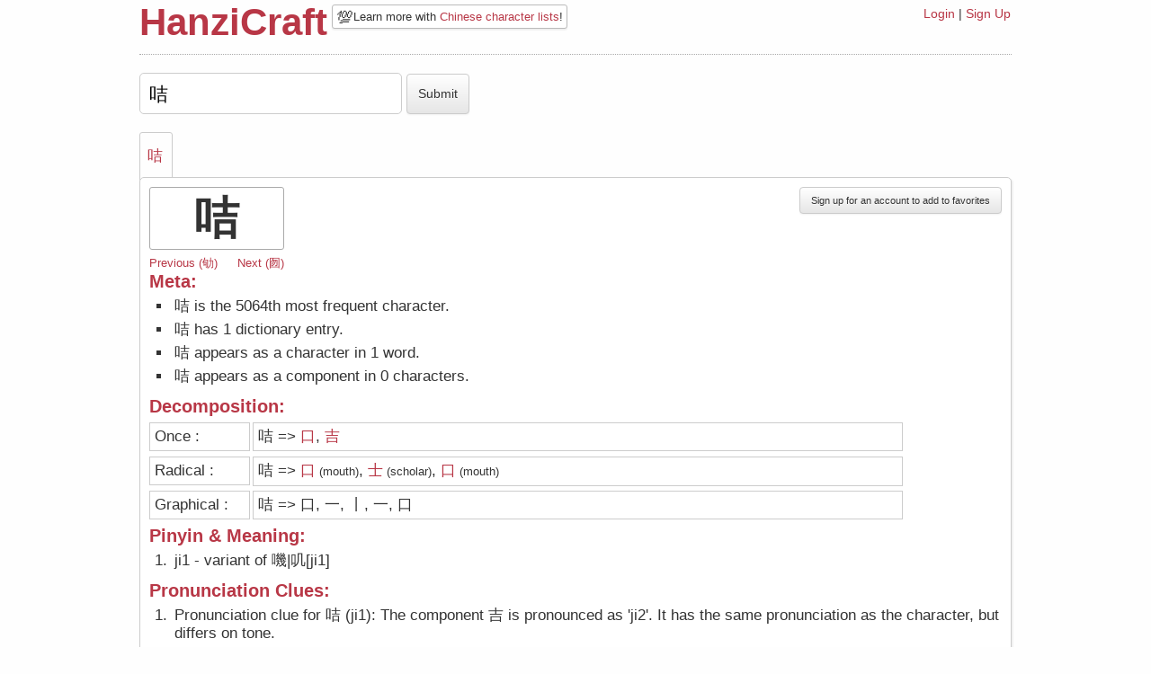

--- FILE ---
content_type: text/html; charset=utf-8
request_url: https://hanzicraft.com/character/%E5%92%AD
body_size: 2956
content:
<!DOCTYPE html PUBLIC "-//W3C//DTD XHTML 1.0 Transitional//EN" "http://www.w3.org/TR/xhtml1/DTD/xhtml1-transitional.dtd"><html><head><title>HanziCraft - Information on 咭</title><meta name="viewport" content="width=device-width, initial-scale=1.0">
<link rel="stylesheet" href="/bootstrap.min.css"/><link rel="stylesheet" href="/bootstrap-responsive.min.css"/><link rel="stylesheet" href="/style.css?version=3"/><script src="/jquery-1.6.4.js"></script><script src="/client.js"></script><script async src="https://scripts.simpleanalyticscdn.com/latest.js"></script><script async src="https://pagead2.googlesyndication.com/pagead/js/adsbygoogle.js?client=ca-pub-8274896430186404" crossorigin="anonymous"></script></head><body id="top"><div class="container"><div class="row"><div class="span10 offset1"><div id="header"><div class="headerleft"><div class="title"><h1><a href="/">HanziCraft</a></h1></div><div class="headerclear"></div><div class="newsbite"><span class="emoji-newsbite">💯</span>Learn more with <a href="/lists">Chinese character lists</a>!
</div></div><div class="headerright"><div class="links"><a href="/login">Login</a> |
<a href="/signup">Sign Up</a></div></div><div class="clear"></div></div><div id="react-container"><div style="position:relative;" data-reactroot="" data-reactid="1" data-react-checksum="151788524"><form class="input-char-form" name="sumbitchar" action="/character" method="post" data-reactid="2"><input id="input" name="character" value="咭" data-reactid="3"/><input type="submit" id="decompose" value="Submit" class="submit-btn btn" data-reactid="4"/></form><div class="character-tabs" data-reactid="5"><ol data-reactid="6"><li data-reactid="7"><a href="#咭" data-reactid="8">咭</a></li></ol></div><div id="display" class="border" data-reactid="9"><div id="咭" class="decomp" data-reactid="10"><button id="addfav" class="btn right" data-reactid="11">Sign up for an account to add to favorites</button><div class="entry" data-reactid="12"><h2 class="bigchar" data-reactid="13">咭</h2><!-- react-text: 14 --> <!-- /react-text --><!-- react-text: 15 --><!-- /react-text --><div class="character-nav" data-reactid="16"><a href="/character/劬" data-reactid="17"><!-- react-text: 18 -->Previous (<!-- /react-text --><!-- react-text: 19 -->劬<!-- /react-text --><!-- react-text: 20 -->)<!-- /react-text --></a><a class="next-char" href="/character/囫" data-reactid="21"><!-- react-text: 22 -->Next (<!-- /react-text --><!-- react-text: 23 -->囫<!-- /react-text --><!-- react-text: 24 -->)<!-- /react-text --></a></div><div class="metainfo" data-reactid="25"><div class="left" data-reactid="26"><h3 data-reactid="27">Meta:</h3><ol data-reactid="28"><li data-reactid="29">咭 is the 5064th most frequent character.</li><li data-reactid="30"><!-- react-text: 31 -->咭<!-- /react-text --><!-- react-text: 32 --> has <!-- /react-text --><!-- react-text: 33 -->1<!-- /react-text --><!-- react-text: 34 --> dictionary <!-- /react-text --><!-- react-text: 35 -->entry<!-- /react-text --><!-- react-text: 36 -->.<!-- /react-text --></li><li data-reactid="37"><!-- react-text: 38 -->咭<!-- /react-text --><!-- react-text: 39 --> appears as a character in <!-- /react-text --><!-- react-text: 40 -->1<!-- /react-text --><!-- react-text: 41 --> <!-- /react-text --><!-- react-text: 42 -->word<!-- /react-text --><!-- react-text: 43 -->.<!-- /react-text --></li><li data-reactid="44"><!-- react-text: 45 -->咭<!-- /react-text --><!-- react-text: 46 --> appears as a component in <!-- /react-text --><!-- react-text: 47 -->0<!-- /react-text --><!-- react-text: 48 --> <!-- /react-text --><!-- react-text: 49 -->characters<!-- /react-text --><!-- react-text: 50 -->.<!-- /react-text --></li></ol></div><!-- react-text: 51 --><!-- /react-text --></div><h3 class="clear" data-reactid="52">Decomposition: </h3><div class="decomptitle" data-reactid="53">Once :</div><div class="decompbox" data-reactid="54"><!-- react-text: 55 -->咭<!-- /react-text --><!-- react-text: 56 --> =&gt;<!-- /react-text --><span data-reactid="57"><!-- react-text: 58 --> <!-- /react-text --><span data-reactid="59"><a href="/character/口" target="_blank" data-reactid="60">口</a><!-- react-text: 61 --><!-- /react-text --></span><span data-reactid="62">,</span></span><span data-reactid="63"><!-- react-text: 64 --> <!-- /react-text --><span data-reactid="65"><a href="/character/吉" target="_blank" data-reactid="66">吉</a><!-- react-text: 67 --><!-- /react-text --></span><span data-reactid="68"></span></span></div><div class="decomptitle" data-reactid="69">Radical :</div><div class="decompbox" data-reactid="70"><!-- react-text: 71 -->咭<!-- /react-text --><!-- react-text: 72 --> =&gt;<!-- /react-text --><span data-reactid="73"><!-- react-text: 74 --> <!-- /react-text --><span data-reactid="75"><a href="/character/口" target="_blank" data-reactid="76">口</a><span class="smaller-font" data-reactid="77"><!-- react-text: 78 --> (<!-- /react-text --><!-- react-text: 79 -->mouth<!-- /react-text --><!-- react-text: 80 -->)<!-- /react-text --></span></span><span data-reactid="81">,</span></span><span data-reactid="82"><!-- react-text: 83 --> <!-- /react-text --><span data-reactid="84"><a href="/character/士" target="_blank" data-reactid="85">士</a><span class="smaller-font" data-reactid="86"><!-- react-text: 87 --> (<!-- /react-text --><!-- react-text: 88 -->scholar<!-- /react-text --><!-- react-text: 89 -->)<!-- /react-text --></span></span><span data-reactid="90">,</span></span><span data-reactid="91"><!-- react-text: 92 --> <!-- /react-text --><span data-reactid="93"><a href="/character/口" target="_blank" data-reactid="94">口</a><span class="smaller-font" data-reactid="95"><!-- react-text: 96 --> (<!-- /react-text --><!-- react-text: 97 -->mouth<!-- /react-text --><!-- react-text: 98 -->)<!-- /react-text --></span></span><span data-reactid="99"></span></span></div><div class="decomptitle" data-reactid="100">Graphical :</div><div class="decompbox" data-reactid="101"><!-- react-text: 102 -->咭<!-- /react-text --><!-- react-text: 103 --> =&gt;<!-- /react-text --><span data-reactid="104"><!-- react-text: 105 --> <!-- /react-text --><span data-reactid="106"><!-- react-text: 107 -->口<!-- /react-text --><!-- react-text: 108 --><!-- /react-text --></span><span data-reactid="109">,</span></span><span data-reactid="110"><!-- react-text: 111 --> <!-- /react-text --><span data-reactid="112"><!-- react-text: 113 -->一<!-- /react-text --><!-- react-text: 114 --><!-- /react-text --></span><span data-reactid="115">,</span></span><span data-reactid="116"><!-- react-text: 117 --> <!-- /react-text --><span data-reactid="118"><!-- react-text: 119 -->丨<!-- /react-text --><!-- react-text: 120 --><!-- /react-text --></span><span data-reactid="121">,</span></span><span data-reactid="122"><!-- react-text: 123 --> <!-- /react-text --><span data-reactid="124"><!-- react-text: 125 -->一<!-- /react-text --><!-- react-text: 126 --><!-- /react-text --></span><span data-reactid="127">,</span></span><span data-reactid="128"><!-- react-text: 129 --> <!-- /react-text --><span data-reactid="130"><!-- react-text: 131 -->口<!-- /react-text --><!-- react-text: 132 --><!-- /react-text --></span><span data-reactid="133"></span></span></div><div class="meaning" data-reactid="134"><h3 data-reactid="135">Pinyin &amp; Meaning:</h3><ol data-reactid="136"><li data-reactid="137"><!-- react-text: 138 -->ji1<!-- /react-text --><!-- react-text: 139 --> - <!-- /react-text --><!-- react-text: 140 -->variant of 嘰|叽[ji1]<!-- /react-text --></li></ol></div><div class="phoneticinfo" data-reactid="141"><h3 data-reactid="142">Pronunciation Clues:</h3><ol data-reactid="143"><li data-reactid="144">Pronunciation clue for 咭 (ji1): The component 吉 is pronounced as &#x27;ji2&#x27;. It has the same pronunciation as the character, but differs on tone.</li><li data-reactid="145">Pronunciation clue for 咭 (ji1): The component 士 is pronounced as &#x27;shi4&#x27;. It has the same pinyin final.</li></ol></div><div class="examples" data-reactid="146"><h3 data-reactid="147">Example Words:</h3><h4 data-reactid="148">High Frequency</h4><div class="clear" data-reactid="149"></div><h4 data-reactid="150">Medium Frequency</h4><div class="wordblock" data-reactid="151"><div class="popup-new hidden" data-reactid="152"><!-- react-text: 153 -->Pinyin: <!-- /react-text --><!-- react-text: 154 -->ji1<!-- /react-text --><br data-reactid="155"/><!-- react-text: 156 -->Definition: <!-- /react-text --><!-- react-text: 157 -->variant of 嘰|叽[ji1]<!-- /react-text --></div><span data-reactid="158"><a href="/character/咭" target="_blank" data-reactid="159">咭</a></span><!-- react-text: 160 --> <!-- /react-text --><!-- react-text: 161 --><!-- /react-text --></div><div class="clear" data-reactid="162"></div></div><!-- react-text: 163 --><!-- /react-text --></div></div></div><div id="info" class="border" data-reactid="164"><!-- react-text: 165 -->Decomposition Levels:<!-- /react-text --><br data-reactid="166"/><strong data-reactid="167">Level 1</strong><!-- react-text: 168 -->: Only divided once. So only two components.<!-- /react-text --><br data-reactid="169"/><strong data-reactid="170">Level 2</strong><!-- react-text: 171 -->: Radical Decomposition. The character gets decomposed into its lowest radical components. For the complete list visit the <!-- /react-text --><a href="https://en.wikipedia.org/wiki/List_of_Kangxi_radicals" data-reactid="172">Radical wikipedia page</a><!-- react-text: 173 -->.<!-- /react-text --><br data-reactid="174"/><strong data-reactid="175">Level 3</strong><!-- react-text: 176 -->: Graphical Decomposition. Shows all the strokes &amp; lowest level of components that make up the character.<!-- /react-text --><br data-reactid="177"/><!-- react-text: 178 -->If you see questions marks or too many &quot;block&quot; characters, especially when it comes to level 3 decomposition you might need <!-- /react-text --><a href="/about/#font" data-reactid="179">the correct font</a><!-- react-text: 180 -->.<!-- /react-text --></div></div></div><script type="text/javascript">var data = {"decompose":{"咭":{"character":"咭","components1":["口","吉"],"components2":["口","士","口"],"components3":["口","一","丨","一","口"]}},"dictionary":{"咭":[{"traditional":"咭","simplified":"咭","pinyin":"ji1","definition":"variant of 嘰|叽[ji1]"}]},"characters":["咭"],"radicalmeanings":{"咭":{"口":"mouth","士":"scholar"}},"examplewords":{"咭":[[],[{"traditional":"咭","simplified":"咭","pinyin":"ji1","definition":"variant of 嘰|叽[ji1]"}],[]]},"phoneticinfo":{"咭":{"ji1":{"character":"咭","component":["吉","士","口"],"phoneticpinyin":["ji2","shi4","kou3"],"regularity":[2,4,0]}}},"characterswithcomponent":{"咭":"咭 not found"},"frequencyinfo":{"咭":{"number":"5064","character":"咭","count":"165","percentage":"99.9285244816","pinyin":"ji1","meaning":""}},"adjacentCharacters":{"咭":{"prev":{"number":"5063","character":"劬","count":"165","percentage":"99.928439212","pinyin":"qu2","meaning":"labor"},"next":{"number":"5065","character":"囫","count":"165","percentage":"99.9286097511","pinyin":"hu2","meaning":"whole/in one lump"}}},"characterAnalytics":{}};
</script><script type="text/javascript" src="/bundles/character.bundle.js?version=4"></script><div id="footer">Copyright (c) HanziCraft 2012 - 2026 | <a href="/about">About & FAQ</a>
</div></div></div></div><script defer src="https://static.cloudflareinsights.com/beacon.min.js/vcd15cbe7772f49c399c6a5babf22c1241717689176015" integrity="sha512-ZpsOmlRQV6y907TI0dKBHq9Md29nnaEIPlkf84rnaERnq6zvWvPUqr2ft8M1aS28oN72PdrCzSjY4U6VaAw1EQ==" data-cf-beacon='{"version":"2024.11.0","token":"0d5fafb86b1d4e43a100af2761dbb7db","r":1,"server_timing":{"name":{"cfCacheStatus":true,"cfEdge":true,"cfExtPri":true,"cfL4":true,"cfOrigin":true,"cfSpeedBrain":true},"location_startswith":null}}' crossorigin="anonymous"></script>
</body></html>

--- FILE ---
content_type: text/html; charset=utf-8
request_url: https://www.google.com/recaptcha/api2/aframe
body_size: 266
content:
<!DOCTYPE HTML><html><head><meta http-equiv="content-type" content="text/html; charset=UTF-8"></head><body><script nonce="qqNoFgRoxa0Sf-3fGh25cQ">/** Anti-fraud and anti-abuse applications only. See google.com/recaptcha */ try{var clients={'sodar':'https://pagead2.googlesyndication.com/pagead/sodar?'};window.addEventListener("message",function(a){try{if(a.source===window.parent){var b=JSON.parse(a.data);var c=clients[b['id']];if(c){var d=document.createElement('img');d.src=c+b['params']+'&rc='+(localStorage.getItem("rc::a")?sessionStorage.getItem("rc::b"):"");window.document.body.appendChild(d);sessionStorage.setItem("rc::e",parseInt(sessionStorage.getItem("rc::e")||0)+1);localStorage.setItem("rc::h",'1769023036068');}}}catch(b){}});window.parent.postMessage("_grecaptcha_ready", "*");}catch(b){}</script></body></html>

--- FILE ---
content_type: text/css; charset=UTF-8
request_url: https://hanzicraft.com/style.css?version=3
body_size: 1269
content:
/*@import url(http://fonts.googleapis.com/css?family=Ceviche+One);*/

body{
	background-color: #fefefe;
	font-size: 14px;
}

#display{
	padding: 10px;
	border: 1px solid #ccc;
	background-color: white;
	font-size: 18pt;
	margin-bottom: 10px;
	position: relative;
}

.border{
	-moz-border-radius: 5px;
	border-radius: 5px;
	-webkit-border-radius: 5px;
	-khtml-border-radius: 5px;
	box-shadow: 0.07em 0.07em 0.07em #eee;
}
.login{
	border: 1px solid #ccc;
	padding: 10px;
}
.removefav{
	height: 25px;
	margin-right: 5px;
	line-height: 15px;
	background-color: #fefefe;
	border-style: none;
	color: #aaa;
}

.decomptitle{
	width: 100px;
	display: inline-block;
	padding: 5px;
	border: 1px solid #ccc;
	margin-right: 3px;
	margin-bottom: 3px;
	margin-top: 3px;
}

.decompbox{
	display: inline-block;
	border: 1px solid #ccc;
	padding: 5px;
	width: 75%;
}
#addfav{
	font-size: 0.66em;
}

.meaning{
	margin-top: 5px;
	font-size: 1em;
}

.appearsin{
	word-wrap:break-word;
}

.appearsinbox{
	padding: 8px;
	border: 1px solid #ccc;
}

.newsbite{
	display: inline-block;
	border: 1px solid #bbb;
	font-size: 0.9em;
	float: left;
	padding: 2px 4px 2px 4px;
    margin-left: 5px;
    margin-top: 5px;
	background-color: white;
	-moz-border-radius: 3px;
	border-radius: 3px;
	-webkit-border-radius: 3px;
	-khtml-border-radius: 3px;
	box-shadow: 0.0em 0.14em 0.1em #eee;
}

.manychar{
	height: 100%;
}
.decomp{
	font-size: 0.7em;
	width: 100%;
}
#decompose{
	height: 45px;
}
#header{
	border-bottom: 1px dotted #aaa;
	margin-bottom: 20px;
	height: 60px;
}

.headerleft{
	width: 100%;
	float: left;
}

.headerright{
	position: relative;
}

#about p{
	margin-left: 15px;
	font-size: 1.1em;
}

#buytext p{
	font-size: 1.1em;
}
.links{
	top: 5px;
    right: 1px;
    font-size: 1em;
    position: absolute;
    width: 200px;
    text-align: right;
}

.title{
	float: left;
	margin-top: 5px;
}

.title h1 {
	padding: 0;
	margin: 0;
	font-size: 3em;
}

.entry{
	border-bottom: 1px dotted #888;
	margin-bottom: 8px;
	padding-bottom: 8px;
}

ol li{
	font-size: 1em;
	padding: 3px;
}

ul li{
	font-size: 1em;
	padding: 3px;
	list-style-type:square
}

li.list{
	display: inline-block;
}

h1{
	color: #b83746;
	font-size: 3em;
	margin-top: 5px;
}
h1 a:hover{
	text-decoration: none;
}
h2{
	margin: 0px;
}
h3{
	color: #b83746;
	margin: 0px;
	line-height: 1em;
	font-size: 1.2em;
	margin-bottom: 5px;
}
p{
	font-size: 1.2em;
}
#buy p{
	font-size: 0.8em;
}

.list_head{
	height: 75px;
	width: 70px;
	border: 1px solid #aaa;
	font-size: 1.1em;
	background-color: white;
	padding: 8px;
	line-height: 2.5em;
	text-align: center;
	float: left;
}

.list_details{
	line-height: 1.3em;
	font-size: 1.1em;
	height: 75px;
	width: 120px;
	border: 1px solid #aaa;
	padding: 8px;
	float: left;
	margin-right: 2px;
}
.printable-cta {
	text-align: center;
	cursor: pointer;
}
.printable-cta img{
	width: 50%;
	border-radius: 5px;
}

.bigchar{
	border-radius: 3px;
	height: 50px;
	width: 130px;
	border: 1px solid #aaa;
	font-size: 3em;
	background-color: white;
	padding: 9px;
	text-align: center;
	margin-bottom: 5px;
	line-height: 1em;
	display: inline-block;
}

.mobile-banner {
	width: 280px; 
	/*width:;*/
	right: 0px;
	top: -12px;
	position: absolute;
}

.character-nav {
	font-size: 0.8em;
}

.next-char {
	margin-left: 22px;
}

.alert{
	margin-bottom: 10px;
}

a{
	color: #b83746;
}
.btn{
	border: 1px solid #ccc;
}
.dashboard{
	height: 100%;
	
}
#favorites{
	width: 105%;
}
#history{
	width: 105%;
}
.smallest-font {
	font-size: 0.6em;
}
.smaller-font {
	font-size: 0.8em;
}
.favblock,
.wordblock{
	padding: 3px;
	width: 151px;
	float: left;
	margin: 2px;
	border: 1px solid #ccc;
}
.wordblock {
	position: relative;
}

.favblockdash{
	padding: 3px;
	width: 145px;
	float: left;
	margin: 2px;
	border: 1px solid #ccc;
}

.hidden {
	display: none;
}

#input{
	/*font-family: chinchar;*/
	height: 40px;
	font-size: 16pt;
	border: 1px solid #ccc;
	display: inline-block;
	border-radius: 5px;
	padding: 2px 10px;
	width: 270px;
}

#info{
	padding: 10px;
	border: 1px solid #ccc;
	background-color: white;
	font-size: 1.1em;
	margin-top: 10px;
	margin-bottom: 10px;
}

#donate {
	padding: 10px;
	border: 1px solid #b83746;
	background-color: white;
	font-size: 1.1em;
	margin-top: 10px;
	margin-bottom: 10px;
}

#characterDisplay{
	float: left;
	font-size: 35pt;
	line-height: 215px;
	padding-left: 50px;
}
#footer{
	color: #aaa;
	font-size: 0.8em;
	float: right;
}
li{
	font-size: 10pt;
}
.left{
	float: left;
}
.right{
	float:right;
}

.clear {
	clear: both;
}

.curve{
	-moz-border-radius: 5px;
	border-radius: 5px;
	-webkit-border-radius: 5px;
	-khtml-border-radius: 5px;
}

.description{
	background-color: white;
	font-size: 11pt;
	border: 1px solid #ccc;
	padding: 10px;
	width: 95%;
	-moz-border-radius: 5px;
	border-radius: 5px;
	-webkit-border-radius: 5px;
	-khtml-border-radius: 5px;
	margin-bottom: 10px;
}

.popup{
	display: none;
	position: absolute;
	background-color: white;
	color: #444;
	padding: 8px;
	border: 1px solid #b83746;
	box-shadow: 0 0.09em 0.05em #b83746;
	-moz-border-radius: 5px;
	border-radius: 5px;
	-webkit-border-radius: 5px;
	-khtml-border-radius: 5px;
}

.popup-new{
	position: absolute;
	background-color: white;
	color: #444;
	padding: 8px;
	border: 1px solid #b83746;
	box-shadow: 0 0.09em 0.05em #b83746;
	border-radius: 5px;
	top: 30px;
	z-index: 10;
	width: 200%;
	word-wrap: break-word;
}

.mandarin{
	position: relative;
	float: right;
	margin-bottom: -45px;
	top: -30px;
}

.submit-btn {
	margin-left: 5px;
}

.metainfo li{
	list-style-type: square;
}

.justify {
	text-align: justify;
}

.btn.large-cta {
	height: 100px;
    width: 100%;
    font-size: 2em;
    background: #97d5fd;
    color: white;
    border-color: #47a6de;
    text-shadow: none;
}

.btn.large-cta.donate {
	height: 75px;
}
.btn.small-cta {
    background: #97d5fd;
    color: white;
    border-color: #47a6de;
    text-shadow: none;
    padding: 4px 25px;
}
.emoji-donate {
	font-size: 1.5em;
    position: relative;
    top: 4px;
}
.emoji-newsbite {
	font-size: 1.5em;
	line-height: 1em;
	position: relative;
    top: 3px;
}
#donate {
	text-align: center;
}
.dollar-donation {

}

.chinese-character-list {
	list-style-type: square;
}

.frequency-list .list {
	border: 1px solid #eee;
	width: 50px;
	text-align: center;
}

.frequency-list .list.list-component {
	width: 70px;
}

.frequency-list .list a {
	font-size: 1.2em;
}

.frequency-list .list span {
	display: block;
}

.input-char-form {
	margin: 0px;
}

.character-tabs ol {
	margin: 0px;
	list-style: none;
	margin-top: 16px;
}

.character-tabs ol li {
	border: 1px solid #ccc;
    width: 19px;
    font-size: 1.2em;
    padding: 16px 8px;
    border-radius: 3px 3px 0px 0px;
    position: relative;
    top: 4px;
    display: inline-block;
}

.top-anchor {
	position: relative;
    top: -40px;
    font-size: 0.7em;
}

.mobile-cta {
	border: 1px solid #c62742;
	border-radius: 3px;
	float: right;
	width: 300px;
}

@media(max-width: 1200px){
	.newsbite {
		float: left;
		margin-right: 5px;
		margin-left: 0px;
	}

	.headerclear {
		clear: both;
	}

	.title h1 {
		font-size: 2.5em;
	}
	
	#header {
		height: 85px;
	}
}
@media(max-width: 979px){
	.mandarin{
		float: left;
		position: initial;
		top: 0px;
		margin-bottom: 0;
	}

	.mobile-banner {
		position: relative;
		margin-bottom: 5px;
	}
}

@media(max-width: 767px){
	.mandarin{
		float: left;
		position: initial;
		top: 0px;
		margin-bottom: 0;
	}

	.mobile-banner {
		position: absolute;
		margin-bottom: 0px;
	}
}

@media(max-width: 710px){
	.mobile-banner {
		position: relative;
		margin-bottom: 5px;
	}
}


@media(max-width: 654px){
	.mandarin{
		float: left;
		position: initial;
		top: 0px;
		margin-bottom: 0;
	}
}

@media(max-width: 550px){
	#header {
		height: 120px;
	}
	.newsbite {
		display: block;
		width: 98%;
		text-align: center;
	}
	
}

@media (max-width: 480px){
	.title h1 {
		font-size: 1.2em;
		margin-bottom: -10px;
	}
	h1{
		font-size: 2em;
		margin-top: 0px;
		margin-bottom: -5px;
	}
	h3{
		font-size: 1.2em;
		margin: 0px;
		padding: 0px;
		line-height: 1.2em;
	}
	#header{
		height: 105px;
	}

	.newsbite {
	}

	.decomptitle{
		display: inline-block;
		border: 1px solid #ccc;
	}
	.decompbox{
		width: 60%;
		border: 1px solid #ccc;
	}
	.decomp{
		display: inline-block;
		font-size: 0.65em;
	}

	.links{
		margin-top: 10px;
		font-size: 1em;
	}
}

@media(max-width: 450px){ 
	.mobile-banner {
		width: 100%;
	}
}

@media(max-width: 330px) {
	#input {
		width: 65%;
	}
}